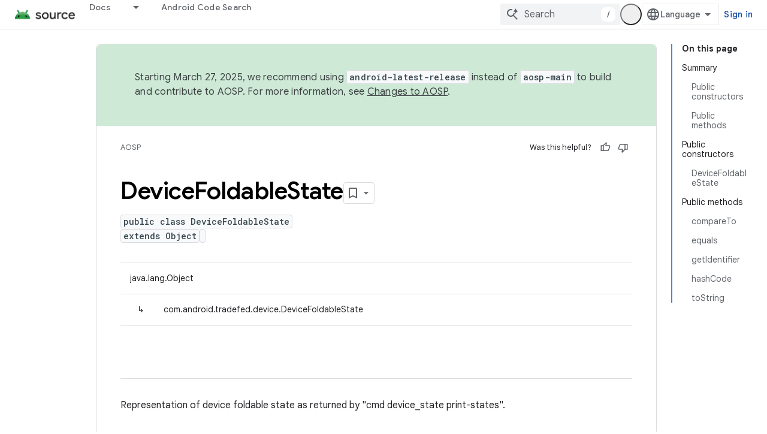

--- FILE ---
content_type: text/javascript
request_url: https://www.gstatic.com/devrel-devsite/prod/v893b810958a0a119aa54e87c6f4f7fb5af7eacc01ad7a1f488382f3791697b7d/js/devsite_devsite_feedback_module.js
body_size: -867
content:
(function(_ds){var window=this;var Vra=function(a){var b=a.projectName,c=a.Kq;const d=a.uB,e=a.zz,f=a.cz,g=a.lC;a='<devsite-dialog class="devsite-feedback" aria-labelledby="devsite-feedback-dialog-title"><div class="devsite-dialog-contents"><h1 id="devsite-feedback-dialog-title" class="no-link">Send feedback about...</h1><div class="devsite-feedback-items"><a href="#" class="devsite-feedback-item" feedback-type="documentation" data-label="Docs Feedback Image" track-type="feedback" track-name="feedbackDocIcon"><div class="devsite-feedback-item-icon-container devsite-feedback-item-icon-color"><div class="devsite-feedback-item-icon material-icons" aria-hidden="true">description</div></div><div>This page</div><div class="devsite-feedback-item-type">Documentation feedback</div></a>';
f||(c=d?'<div class="devsite-feedback-item-icon material-icons" aria-hidden="true">'+_ds.Q(d)+"</div>":c?'<img src="'+_ds.S(_ds.LC(c))+'" loading="lazy" alt="">':"",a+="<a"+(e?' href="'+_ds.S(_ds.JC(e))+'"':' href="#"')+' class="devsite-feedback-item" feedback-type="product" data-label="Product Feedback Image" track-type="feedback" track-name="feedbackProductIcon"><div class="devsite-feedback-item-icon-container '+(d?"devsite-feedback-item-icon-color devsite-theme-primary":"devsite-feedback-item-icon-img")+
'">'+c+"</div><div>"+_ds.Q(b)+'</div><div class="devsite-feedback-item-type">',a+="Product feedback</div></a>");a+='</div><div class="devsite-feedback-notice">We appreciate your feedback! Please note that we cannot respond.</div>';g&&(a+='<div class="devsite-feedback-support"><span class="devsite-feedback-support-icon material-icons" aria-hidden="true">help</span><span>',b='Need help? Visit our <a href="'+(_ds.S(_ds.JC(g))+'">support page</a>.'),a+=b,a+="</span></div>");return(0,_ds.P)(a+'<div class="devsite-feedback-buttons"><button class="button-white" data-label="Cancel Feedback Button" track-type="feedback" track-name="cancelFeedbackButton" feedback-cancel>Close</button></div></div></devsite-dialog>')};var Xra=function(a){a.eventHandler.listen(a,"click",c=>{if(c.target.closest("a")||c.target.closest("button"))a.getAttribute("feedback-type")?L2(a,c,`${a.getAttribute("feedback-type")}`):(c.preventDefault(),c.stopPropagation(),a.j&&(document.body.appendChild(a.j),a.j.open=!0,c={action:"click",category:a.getAttribute("data-category")||"Site-Wide Custom Events",label:a.getAttribute("data-label")},M2(a,c)))});if(a.j){var b=Array.from(a.j.querySelectorAll("[feedback-type]"));for(const d of b)a.eventHandler.listen(d,
"click",async e=>{await Wra(a,e)});let c;(b=(c=a.j)==null?void 0:c.querySelector("button[feedback-cancel]"))&&a.eventHandler.listen(b,"click",()=>{N2(a);var d;const e=(d=a.j)==null?void 0:d.querySelector("button[feedback-cancel]");d={action:"click",label:e==null?void 0:e.getAttribute("data-label"),category:(e==null?void 0:e.getAttribute("data-category"))||"Site-Wide Custom Events"};M2(a,d)});a.eventHandler.listen(a.j,"devsite-dialog-hide",()=>{let d;(d=a.j)==null||d.remove()})}},L2=async function(a,
b,c){var d=b.Ge,e=d.getAttribute("href");e=e==="#"||e===""||!e;c={pageUrl:_ds.B().toString(),context:a.getAttribute("context"),type:c};var f;const g=(f=await Yra())==null?void 0:_ds.cga(f);if(g==null?0:g.length)c.Sg=g;a.hasAttribute("rating-type")&&(c.cL=a.getAttribute("rating-type"));a.hasAttribute("rating-category")&&(c.bL=a.getAttribute("rating-category"));f=await _ds.u();f={productId:a.getAttribute("product-id"),locale:f.getLocale(),bucket:a.getAttribute("bucket"),productVersion:a.getAttribute("version"),
callback:()=>void Zra(),onLoadCallback:()=>void N2(a)};d={action:"click",label:d.getAttribute("data-label"),category:d.getAttribute("data-category")||"Site-Wide Custom Events"};M2(a,d);e&&(b.preventDefault(),b.stopPropagation(),_ds.lP(f,c))},Wra=async function(a,b){const c=b.Ge.getAttribute("feedback-type")||"";await L2(a,b,c)},N2=function(a){a.j&&(a.j.open=!1,a.j.remove())},Yra=async function(){await _ds.u();const a=document.querySelector("devsite-analytics");if(!a)return null;await customElements.whenDefined("devsite-analytics");
return a},Zra=function(){Array.from(document.querySelectorAll('script[src*="www.google.com/tools/feedback/"]')).forEach(a=>{_ds.mn(a)})},M2=function(a,b){a.dispatchEvent(new CustomEvent("devsite-analytics-observation",{detail:b,bubbles:!0}))},O2=class extends _ds.zm{constructor(){super(["devsite-analytics","devsite-dialog"]);this.eventHandler=new _ds.C;this.j=null;this.m=!1;_ds.vm(this,(0,_ds.ug)`bucket`,(0,_ds.ug)`context`,(0,_ds.ug)`product-id`,(0,_ds.ug)`data-label`,(0,_ds.ug)`track-metadata-position`,
(0,_ds.ug)`track-metadata-snippet-file-url`,(0,_ds.ug)`track-metadata-lang`,(0,_ds.ug)`track-name`,(0,_ds.ug)`track-type`,(0,_ds.ug)`disable`,(0,_ds.ug)`project-`,(0,_ds.ug)`feedback-type`)}connectedCallback(){if(!this.m){var a=this.querySelector(".google-feedback"),b=new Map([["data-b","bucket"],["data-context","context"],["data-p","product-id"]]),c=new Map([["data-label","Send Feedback Button"],["track-metadata-position","content"],["track-name","sendFeedbackLink"],["track-type","feedback"]]);if(a){for(const [d,
e]of b.entries()){b=d;const f=e;if(a.hasAttribute(b)){const g=a.getAttribute(b)||"";_ds.wm(this,f,g);a.removeAttribute(b)}}for(const [d,e]of c.entries())c=d,b=e,a.hasAttribute(c)?(b=a.getAttribute(c)||"",_ds.wm(this,c,b),a.removeAttribute(c)):_ds.wm(this,c,b);a.classList.remove("google-feedback")}!this.hasAttribute("project-name")&&(a=document.querySelector('meta[property="og:site_name"]'))&&(a=a.getAttribute("content")||"",_ds.wm(this,"project-name",a));this.hasAttribute("project-icon")?_ds.wm(this,
"project-icon",_ds.po(this.getAttribute("project-icon")||"").href||""):(a=document.querySelector('link[rel="apple-touch-icon"]'))&&_ds.wm(this,"project-icon",a.getAttribute("href")||"");this.j=_ds.jt(Vra,{cz:this.hasAttribute("disable-product-feedback"),zz:this.getAttribute("project-feedback-url"),Kq:this.getAttribute("project-icon"),uB:this.getAttribute("project-icon-name"),projectName:this.getAttribute("project-name")||"",lC:this.getAttribute("project-support-url")});this.m=!0}Xra(this)}disconnectedCallback(){_ds.D(this.eventHandler)}};
O2.prototype.disconnectedCallback=O2.prototype.disconnectedCallback;O2.prototype.connectedCallback=O2.prototype.connectedCallback;try{customElements.define("devsite-feedback",O2)}catch(a){console.warn("Unrecognized DevSite custom element - DevsiteFeedback",a)};})(_ds_www);


--- FILE ---
content_type: text/javascript
request_url: https://www.gstatic.com/devrel-devsite/prod/v893b810958a0a119aa54e87c6f4f7fb5af7eacc01ad7a1f488382f3791697b7d/js/devsite_devsite_fast_track_profile_creator_module.js
body_size: -866
content:
(function(_ds){var window=this;try{customElements.define("devsite-fast-track-profile-creator",_ds.hV)}catch(a){console.warn("Unrecognized DevSite custom element - DevsiteFastTrackProfileCreator",a)};})(_ds_www);


--- FILE ---
content_type: text/javascript
request_url: https://www.gstatic.com/devrel-devsite/prod/v893b810958a0a119aa54e87c6f4f7fb5af7eacc01ad7a1f488382f3791697b7d/js/devsite_devsite_callout_notification_module.js
body_size: -866
content:
(function(_ds){var window=this;try{customElements.define("devsite-callout-notification",_ds.xQ)}catch(a){console.warn("Unrecognized DevSite custom element - DevsiteCalloutNotification",a)};})(_ds_www);


--- FILE ---
content_type: text/javascript
request_url: https://www.gstatic.com/devrel-devsite/prod/v893b810958a0a119aa54e87c6f4f7fb5af7eacc01ad7a1f488382f3791697b7d/js/devsite_devsite_tabs_module.js
body_size: -866
content:
(function(_ds){var window=this;try{customElements.define("devsite-tabs",_ds.uY)}catch(a){console.warn("devsite.app.customElement.DevsiteTabs",a)};})(_ds_www);


--- FILE ---
content_type: text/javascript
request_url: https://www.gstatic.com/devrel-devsite/prod/v893b810958a0a119aa54e87c6f4f7fb5af7eacc01ad7a1f488382f3791697b7d/js/devsite_devsite_spinner_module.js
body_size: -866
content:
(function(_ds){var window=this;try{customElements.define("devsite-spinner",_ds.OX)}catch(a){console.warn("devsite.app.customElement.DevsiteSpinner",a)};})(_ds_www);


--- FILE ---
content_type: text/javascript
request_url: https://www.gstatic.com/devrel-devsite/prod/v893b810958a0a119aa54e87c6f4f7fb5af7eacc01ad7a1f488382f3791697b7d/js/devsite_devsite_analytics_module.js
body_size: -866
content:
(function(_ds){var window=this;try{window.customElements.define("devsite-analytics",_ds.VT)}catch(a){console.warn("Unrecognized DevSite custom element - DevsiteAnalytics",a)};})(_ds_www);


--- FILE ---
content_type: text/javascript
request_url: https://www.gstatic.com/devrel-devsite/prod/v893b810958a0a119aa54e87c6f4f7fb5af7eacc01ad7a1f488382f3791697b7d/js/devsite_devsite_badge_awarded_module.js
body_size: -866
content:
(function(_ds){var window=this;try{customElements.define("devsite-badge-awarded",_ds.uha)}catch(a){console.warn("Unrecognized DevSite custom element - DevsiteBadgeAwarded",a)};})(_ds_www);


--- FILE ---
content_type: text/javascript
request_url: https://www.gstatic.com/devrel-devsite/prod/v893b810958a0a119aa54e87c6f4f7fb5af7eacc01ad7a1f488382f3791697b7d/js/devsite_devsite_footer_utility_module.js
body_size: -866
content:
(function(_ds){var window=this;var n3=class extends _ds.zm{Zb(a){const b=this.querySelector(".devsite-footer-utility");a&&_ds.ym(this,b,a.querySelector(".devsite-footer-utility"));b&&(a?(b.hidden=!1,b.removeAttribute("aria-hidden")):(b.hidden=!0,b.setAttribute("aria-hidden","true")))}};n3.prototype.updateContent=n3.prototype.Zb;try{customElements.define("devsite-footer-utility",n3)}catch(a){console.warn("Unrecognized DevSite custom element - DevsiteFooterUtility",a)};})(_ds_www);
